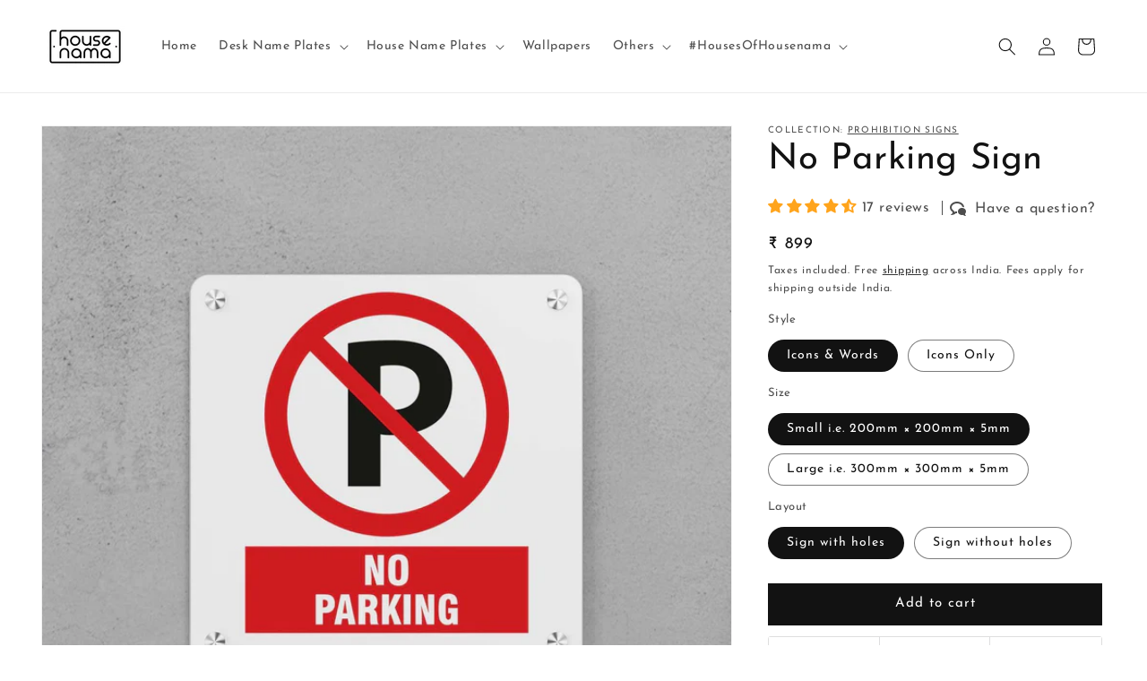

--- FILE ---
content_type: text/javascript
request_url: https://housenama.com/cdn/shop/t/16/assets/product-info.aio.min.js?v=179968033651171123141734635225
body_size: 1860
content:
/*
Generated time: December 19, 2024 19:07
This file was created by the app developer. Feel free to contact the original developer with any questions. It was minified (compressed) by AVADA. AVADA do NOT own this script.
*/
customElements.get("product-info")||customElements.define("product-info",class extends HTMLElement{quantityInput=void 0;quantityForm=void 0;onVariantChangeUnsubscriber=void 0;cartUpdateUnsubscriber=void 0;abortController=void 0;pendingRequestUrl=null;preProcessHtmlCallbacks=[];postProcessHtmlCallbacks=[];constructor(){super(),this.quantityInput=this.querySelector(".quantity__input")}connectedCallback(){this.initializeProductSwapUtility(),this.onVariantChangeUnsubscriber=subscribe(PUB_SUB_EVENTS.optionValueSelectionChange,this.handleOptionValueChange.bind(this)),this.initQuantityHandlers(),this.dispatchEvent(new CustomEvent("product-info:loaded",{bubbles:!0}))}addPreProcessCallback(t){this.preProcessHtmlCallbacks.push(t)}initQuantityHandlers(){this.quantityInput&&(this.quantityForm=this.querySelector(".product-form__quantity"),this.quantityForm)&&(this.setQuantityBoundries(),this.dataset.originalSection||(this.cartUpdateUnsubscriber=subscribe(PUB_SUB_EVENTS.cartUpdate,this.fetchQuantityRules.bind(this))))}disconnectedCallback(){this.onVariantChangeUnsubscriber(),this.cartUpdateUnsubscriber?.()}initializeProductSwapUtility(){this.preProcessHtmlCallbacks.push(t=>t.querySelectorAll(".scroll-trigger").forEach(t=>t.classList.add("scroll-trigger--cancel"))),this.postProcessHtmlCallbacks.push(t=>{window?.Shopify?.PaymentButton?.init(),window?.ProductModel?.loadShopifyXR()})}handleOptionValueChange({data:{event:t,target:e,selectedOptionValues:i}}){var a,r;this.contains(t.target)&&(this.resetProductFormState(),t=e.dataset.productUrl||this.pendingRequestUrl||this.dataset.url,this.pendingRequestUrl=t,a=this.dataset.url!==t,r="true"===this.dataset.updateUrl&&a,this.renderProductInfo({requestUrl:this.buildRequestUrlWithParams(t,i,r),targetId:e.id,callback:a?this.handleSwapProduct(t,r):this.handleUpdateProductInfo(t)}))}resetProductFormState(){var t=this.productForm;t?.toggleSubmitButton(!0),t?.handleErrorMessage()}handleSwapProduct(i,a){return t=>{this.productModal?.remove();var e=this.getSelectedVariant(t.querySelector(a?"product-info[id^='MainProduct']":"product-info"));this.updateURL(i,e?.id),a?(document.querySelector("head title").innerHTML=t.querySelector("head title").innerHTML,HTMLUpdateUtility.viewTransition(document.querySelector("main"),t.querySelector("main"),this.preProcessHtmlCallbacks,this.postProcessHtmlCallbacks)):HTMLUpdateUtility.viewTransition(this,t.querySelector("product-info"),this.preProcessHtmlCallbacks,this.postProcessHtmlCallbacks)}}renderProductInfo({requestUrl:t,targetId:e,callback:i}){this.abortController?.abort(),this.abortController=new AbortController,fetch(t,{signal:this.abortController.signal}).then(t=>t.text()).then(t=>{this.pendingRequestUrl=null;t=(new DOMParser).parseFromString(t,"text/html");i(t)}).then(()=>{document.querySelector("#"+e)?.focus()}).catch(t=>{"AbortError"===t.name?console.log("Fetch aborted by user"):console.error(t)})}getSelectedVariant(t){t=t.querySelector("variant-selects [data-selected-variant]")?.innerHTML;return t?JSON.parse(t):null}buildRequestUrlWithParams(t,e,i=!1){var a=[];return i||a.push("section_id="+this.sectionId),e.length&&a.push("option_values="+e.join(",")),t+"?"+a.join("&")}updateOptionValues(t){t=t.querySelector("variant-selects");t&&HTMLUpdateUtility.viewTransition(this.variantSelectors,t,this.preProcessHtmlCallbacks)}handleUpdateProductInfo(i){return a=>{var t,e=this.getSelectedVariant(a);this.pickupAvailability?.update(e),this.updateOptionValues(a),this.updateURL(i,e?.id),this.updateVariantInputs(e?.id),e?(this.updateMedia(a,e?.featured_media?.id),(t=(t,e=t=>!1)=>{var i=a.getElementById(t+"-"+this.sectionId),t=this.querySelector(`#${t}-`+this.dataset.section);i&&t&&(t.innerHTML=i.innerHTML,t.classList.toggle("hidden",e(i)))})("price"),t("Sku",({classList:t})=>t.contains("hidden")),t("Inventory",({innerText:t})=>""===t),t("Volume"),t("Price-Per-Item",({classList:t})=>t.contains("hidden")),this.updateQuantityRules(this.sectionId,a),this.querySelector("#Quantity-Rules-"+this.dataset.section)?.classList.remove("hidden"),this.querySelector("#Volume-Note-"+this.dataset.section)?.classList.remove("hidden"),this.productForm?.toggleSubmitButton(a.getElementById("ProductSubmitButton-"+this.sectionId)?.hasAttribute("disabled")??!0,window.variantStrings.soldOut),publish(PUB_SUB_EVENTS.variantChange,{data:{sectionId:this.sectionId,html:a,variant:e}})):this.setUnavailable()}}updateVariantInputs(e){this.querySelectorAll(`#product-form-${this.dataset.section}, #product-form-installment-`+this.dataset.section).forEach(t=>{t=t.querySelector('input[name="id"]');t.value=e??"",t.dispatchEvent(new Event("change",{bubbles:!0}))})}updateURL(t,e){this.querySelector("share-button")?.updateUrl(""+window.shopUrl+t+(e?"?variant="+e:"")),"false"!==this.dataset.updateUrl&&window.history.replaceState({},"",t+(e?"?variant="+e:""))}setUnavailable(){this.productForm?.toggleSubmitButton(!0,window.variantStrings.unavailable);var t=["price","Inventory","Sku","Price-Per-Item","Volume-Note","Volume","Quantity-Rules"].map(t=>`#${t}-`+this.dataset.section).join(", ");document.querySelectorAll(t).forEach(({classList:t})=>t.add("hidden"))}updateMedia(t,e){if(e){let s=this.querySelector("media-gallery ul");var o=t.querySelector("media-gallery ul");let n=()=>{this.hasAttribute("data-zoom-on-hover")&&enableZoomOnHover(2);var t=Array.from(s.querySelectorAll("li[data-media-id]")),e=new Set(t.map(t=>t.dataset.mediaId)),i=new Map(t.map((t,e)=>[t.dataset.mediaId,{item:t,index:e}]));return[t,e,i]};if(s&&o){let[i,a,r]=n();var l=Array.from(o.querySelectorAll("li[data-media-id]")),u=new Set(l.map(({dataset:t})=>t.mediaId));let e=!1;for(let t=l.length-1;0<=t;t--)a.has(l[t].dataset.mediaId)||(s.prepend(l[t]),e=!0);for(let t=0;t<i.length;t++)u.has(i[t].dataset.mediaId)||(i[t].remove(),e=!0);e&&([i,a,r]=n()),l.forEach((t,e)=>{t=r.get(t.dataset.mediaId);t&&t.index!==e&&(s.insertBefore(t.item,s.querySelector(`li:nth-of-type(${e+1})`)),[i,a,r]=n())})}this.querySelector("media-gallery")?.setActiveMedia?.(this.dataset.section+"-"+e,!0);o=this.productModal?.querySelector(".product-media-modal__content"),e=t.querySelector("product-modal .product-media-modal__content");o&&e&&(o.innerHTML=e.innerHTML)}}setQuantityBoundries(){var t={cartQuantity:this.quantityInput.dataset.cartQuantity?parseInt(this.quantityInput.dataset.cartQuantity):0,min:this.quantityInput.dataset.min?parseInt(this.quantityInput.dataset.min):1,max:this.quantityInput.dataset.max?parseInt(this.quantityInput.dataset.max):null,step:this.quantityInput.step?parseInt(this.quantityInput.step):1};let e=t.min;var i=null===t.max?t.max:t.max-t.cartQuantity;null!==i&&(e=Math.min(e,i)),t.min<=t.cartQuantity&&(e=Math.min(e,t.step)),this.quantityInput.min=e,i?this.quantityInput.max=i:this.quantityInput.removeAttribute("max"),this.quantityInput.value=e,publish(PUB_SUB_EVENTS.quantityUpdate,void 0)}fetchQuantityRules(){var t=this.productForm?.variantIdInput?.value;t&&(this.querySelector(".quantity__rules-cart .loading__spinner").classList.remove("hidden"),fetch(this.dataset.url+`?variant=${t}&section_id=`+this.dataset.section).then(t=>t.text()).then(t=>{t=(new DOMParser).parseFromString(t,"text/html");this.updateQuantityRules(this.dataset.section,t)}).catch(t=>console.error(t)).finally(()=>this.querySelector(".quantity__rules-cart .loading__spinner").classList.add("hidden")))}updateQuantityRules(t,e){if(this.quantityInput){this.setQuantityBoundries();var i,a=e.getElementById("Quantity-Form-"+t);for(i of[".quantity__input",".quantity__rules",".quantity__label"]){var r,s=this.quantityForm.querySelector(i),n=a.querySelector(i);if(s&&n)if(".quantity__input"===i)for(r of["data-cart-quantity","data-min","data-max","step"]){var o=n.getAttribute(r);null!==o?s.setAttribute(r,o):s.removeAttribute(r)}else s.innerHTML=n.innerHTML}}}get productForm(){return this.querySelector("product-form")}get productModal(){return document.querySelector("#ProductModal-"+this.dataset.section)}get pickupAvailability(){return this.querySelector("pickup-availability")}get variantSelectors(){return this.querySelector("variant-selects")}get relatedProducts(){var t=SectionId.getIdForSection(SectionId.parseId(this.sectionId),"related-products");return document.querySelector(`product-recommendations[data-section-id^="${t}"]`)}get quickOrderList(){var t=SectionId.getIdForSection(SectionId.parseId(this.sectionId),"quick_order_list");return document.querySelector(`quick-order-list[data-id^="${t}"]`)}get sectionId(){return this.dataset.originalSection||this.dataset.section}});

--- FILE ---
content_type: text/javascript
request_url: https://housenama.com/cdn/shop/t/16/assets/media-gallery.aio.min.js?v=85202906602012893861734635230
body_size: 378
content:
/*
Generated time: December 19, 2024 19:07
This file was created by the app developer. Feel free to contact the original developer with any questions. It was minified (compressed) by AVADA. AVADA do NOT own this script.
*/
customElements.get("media-gallery")||customElements.define("media-gallery",class extends HTMLElement{constructor(){super(),this.elements={liveRegion:this.querySelector('[id^="GalleryStatus"]'),viewer:this.querySelector('[id^="GalleryViewer"]'),thumbnails:this.querySelector('[id^="GalleryThumbnails"]')},this.mql=window.matchMedia("(min-width: 750px)"),this.elements.thumbnails&&(this.elements.viewer.addEventListener("slideChanged",debounce(this.onSlideChanged.bind(this),500)),this.elements.thumbnails.querySelectorAll("[data-target]").forEach(e=>{e.querySelector("button").addEventListener("click",this.setActiveMedia.bind(this,e.dataset.target,!1))}),this.dataset.desktopLayout.includes("thumbnail"))&&this.mql.matches&&this.removeListSemantic()}onSlideChanged(e){e=this.elements.thumbnails.querySelector(`[data-target="${e.detail.currentElement.dataset.mediaId}"]`);this.setActiveThumbnail(e)}setActiveMedia(t,e){let i=this.elements.viewer.querySelector(`[data-media-id="${t}"]`)||this.elements.viewer.querySelector("[data-media-id]");if(i){if(this.elements.viewer.querySelectorAll("[data-media-id]").forEach(e=>{e.classList.remove("is-active")}),i?.classList?.add("is-active"),e){if(i.parentElement.firstChild!==i&&i.parentElement.prepend(i),this.elements.thumbnails){let e=this.elements.thumbnails.querySelector(`[data-target="${t}"]`);e.parentElement.firstChild!==e&&e.parentElement.prepend(e)}this.elements.viewer.slider&&this.elements.viewer.resetPages()}if(this.preventStickyHeader(),window.setTimeout(()=>{this.mql.matches&&!this.elements.thumbnails||i.parentElement.scrollTo({left:i.offsetLeft});var e=i.getBoundingClientRect();-.5<e.top||(e=e.top+window.scrollY,window.scrollTo({top:e,behavior:"smooth"}))}),this.playActiveMedia(i),this.elements.thumbnails){let e=this.elements.thumbnails.querySelector(`[data-target="${t}"]`);this.setActiveThumbnail(e),this.announceLiveRegion(i,e.dataset.mediaPosition)}}}setActiveThumbnail(e){this.elements.thumbnails&&e&&(this.elements.thumbnails.querySelectorAll("button").forEach(e=>e.removeAttribute("aria-current")),e.querySelector("button").setAttribute("aria-current",!0),this.elements.thumbnails.isSlideVisible(e,10)||this.elements.thumbnails.slider.scrollTo({left:e.offsetLeft}))}announceLiveRegion(e,t){e=e.querySelector(".product__modal-opener--image img");e&&(e.onload=()=>{this.elements.liveRegion.setAttribute("aria-hidden",!1),this.elements.liveRegion.innerHTML=window.accessibilityStrings.imageAvailable.replace("[index]",t),setTimeout(()=>{this.elements.liveRegion.setAttribute("aria-hidden",!0)},2e3)},e.src=e.src)}playActiveMedia(e){window.pauseAllMedia();e=e.querySelector(".deferred-media");e&&e.loadContent(!1)}preventStickyHeader(){this.stickyHeader=this.stickyHeader||document.querySelector("sticky-header"),this.stickyHeader&&this.stickyHeader.dispatchEvent(new Event("preventHeaderReveal"))}removeListSemantic(){this.elements.viewer.slider&&(this.elements.viewer.slider.setAttribute("role","presentation"),this.elements.viewer.sliderItems.forEach(e=>e.setAttribute("role","presentation")))}});

--- FILE ---
content_type: text/javascript; charset=utf-8
request_url: https://housenama.com/products/no-parking-sign-ps.js
body_size: 1126
content:
{"id":8691188498663,"title":"No Parking Sign","handle":"no-parking-sign-ps","description":"\u003cp\u003eThe No Parking Sign uses a visual design with icons and simple words that can be understood by adults and children as well. It is laser cut from a 5mm acrylic sheet after which the text is UV printed in contrasting colours - making it durable and weather-resistant.\u003c\/p\u003e\n\u003ch3\u003eDesign Options\u003c\/h3\u003e\n\u003cp\u003eYou can choose from two design options: icons with simple words, or icons only.\u003c\/p\u003e\n\u003ch3\u003eSize Options\u003c\/h3\u003e\n\u003cp\u003eThe signage is available in 2 different sizes i.e.\u003c\/p\u003e\n\u003cul\u003e\n\u003cli\u003eSmall i.e. 200mm × 200mm\u003c\/li\u003e\n\u003cli\u003eLarge i.e. 300mm × 300mm\u003c\/li\u003e\n\u003c\/ul\u003e\n\u003ch3\u003eFixture Options\u003c\/h3\u003e\n\u003cul\u003e\n\u003cli\u003eWe understand that it may be difficult for you to drill holes to fix the signage at some premises. If that's the case, please choose the board option without holes. We will then add 3M stickers at the back. You can then peel off the 3M sticker protection and mount the board to the door or wall.\u003c\/li\u003e\n\u003cli\u003eIf you choose the name board with holes, we will provide the board with the necessary fixtures.\u003c\/li\u003e\n\u003c\/ul\u003e","published_at":"2024-02-29T07:57:27+05:30","created_at":"2024-02-23T14:45:40+05:30","vendor":"Housenama","type":"Safety \u0026 Warning Signs","tags":["acrylic","prohibition","signage","square","weatherproof"],"price":89900,"price_min":89900,"price_max":139900,"available":true,"price_varies":true,"compare_at_price":null,"compare_at_price_min":0,"compare_at_price_max":0,"compare_at_price_varies":false,"variants":[{"id":48760918671591,"title":"Icons \u0026 Words \/ Small i.e. 200mm × 200mm × 5mm \/ Sign with holes","option1":"Icons \u0026 Words","option2":"Small i.e. 200mm × 200mm × 5mm","option3":"Sign with holes","sku":"PSW2H-NPK","requires_shipping":true,"taxable":true,"featured_image":{"id":41829532205287,"product_id":8691188498663,"position":1,"created_at":"2024-02-28T18:12:04+05:30","updated_at":"2025-01-14T15:42:06+05:30","alt":"No Parking Sign - Housenama","width":1500,"height":1500,"src":"https:\/\/cdn.shopify.com\/s\/files\/1\/0582\/4007\/3878\/files\/no-parking-sign-housenama-1.jpg?v=1736849526","variant_ids":[48760918671591,48760918737127]},"available":true,"name":"No Parking Sign - Icons \u0026 Words \/ Small i.e. 200mm × 200mm × 5mm \/ Sign with holes","public_title":"Icons \u0026 Words \/ Small i.e. 200mm × 200mm × 5mm \/ Sign with holes","options":["Icons \u0026 Words","Small i.e. 200mm × 200mm × 5mm","Sign with holes"],"price":89900,"weight":250,"compare_at_price":null,"inventory_management":"shopify","barcode":"","featured_media":{"alt":"No Parking Sign - Housenama","id":34458335052007,"position":1,"preview_image":{"aspect_ratio":1.0,"height":1500,"width":1500,"src":"https:\/\/cdn.shopify.com\/s\/files\/1\/0582\/4007\/3878\/files\/no-parking-sign-housenama-1.jpg?v=1736849526"}},"requires_selling_plan":false,"selling_plan_allocations":[]},{"id":48760918704359,"title":"Icons \u0026 Words \/ Small i.e. 200mm × 200mm × 5mm \/ Sign without holes","option1":"Icons \u0026 Words","option2":"Small i.e. 200mm × 200mm × 5mm","option3":"Sign without holes","sku":"PSW2N-NPK","requires_shipping":true,"taxable":true,"featured_image":{"id":41829861458151,"product_id":8691188498663,"position":3,"created_at":"2024-02-28T19:26:18+05:30","updated_at":"2025-01-14T15:42:08+05:30","alt":"No Parking Sign - Housenama","width":1500,"height":1500,"src":"https:\/\/cdn.shopify.com\/s\/files\/1\/0582\/4007\/3878\/files\/no-parking-sign-housenama-3.jpg?v=1736849528","variant_ids":[48760918704359,48760918769895]},"available":true,"name":"No Parking Sign - Icons \u0026 Words \/ Small i.e. 200mm × 200mm × 5mm \/ Sign without holes","public_title":"Icons \u0026 Words \/ Small i.e. 200mm × 200mm × 5mm \/ Sign without holes","options":["Icons \u0026 Words","Small i.e. 200mm × 200mm × 5mm","Sign without holes"],"price":89900,"weight":250,"compare_at_price":null,"inventory_management":"shopify","barcode":"","featured_media":{"alt":"No Parking Sign - Housenama","id":34458667253991,"position":3,"preview_image":{"aspect_ratio":1.0,"height":1500,"width":1500,"src":"https:\/\/cdn.shopify.com\/s\/files\/1\/0582\/4007\/3878\/files\/no-parking-sign-housenama-3.jpg?v=1736849528"}},"requires_selling_plan":false,"selling_plan_allocations":[]},{"id":48760918737127,"title":"Icons \u0026 Words \/ Large i.e. 300mm × 300mm × 5mm \/ Sign with holes","option1":"Icons \u0026 Words","option2":"Large i.e. 300mm × 300mm × 5mm","option3":"Sign with holes","sku":"PSW3H-NPK","requires_shipping":true,"taxable":true,"featured_image":{"id":41829532205287,"product_id":8691188498663,"position":1,"created_at":"2024-02-28T18:12:04+05:30","updated_at":"2025-01-14T15:42:06+05:30","alt":"No Parking Sign - Housenama","width":1500,"height":1500,"src":"https:\/\/cdn.shopify.com\/s\/files\/1\/0582\/4007\/3878\/files\/no-parking-sign-housenama-1.jpg?v=1736849526","variant_ids":[48760918671591,48760918737127]},"available":true,"name":"No Parking Sign - Icons \u0026 Words \/ Large i.e. 300mm × 300mm × 5mm \/ Sign with holes","public_title":"Icons \u0026 Words \/ Large i.e. 300mm × 300mm × 5mm \/ Sign with holes","options":["Icons \u0026 Words","Large i.e. 300mm × 300mm × 5mm","Sign with holes"],"price":139900,"weight":500,"compare_at_price":null,"inventory_management":"shopify","barcode":"","featured_media":{"alt":"No Parking Sign - Housenama","id":34458335052007,"position":1,"preview_image":{"aspect_ratio":1.0,"height":1500,"width":1500,"src":"https:\/\/cdn.shopify.com\/s\/files\/1\/0582\/4007\/3878\/files\/no-parking-sign-housenama-1.jpg?v=1736849526"}},"requires_selling_plan":false,"selling_plan_allocations":[]},{"id":48760918769895,"title":"Icons \u0026 Words \/ Large i.e. 300mm × 300mm × 5mm \/ Sign without holes","option1":"Icons \u0026 Words","option2":"Large i.e. 300mm × 300mm × 5mm","option3":"Sign without holes","sku":"PSW3N-NPK","requires_shipping":true,"taxable":true,"featured_image":{"id":41829861458151,"product_id":8691188498663,"position":3,"created_at":"2024-02-28T19:26:18+05:30","updated_at":"2025-01-14T15:42:08+05:30","alt":"No Parking Sign - Housenama","width":1500,"height":1500,"src":"https:\/\/cdn.shopify.com\/s\/files\/1\/0582\/4007\/3878\/files\/no-parking-sign-housenama-3.jpg?v=1736849528","variant_ids":[48760918704359,48760918769895]},"available":true,"name":"No Parking Sign - Icons \u0026 Words \/ Large i.e. 300mm × 300mm × 5mm \/ Sign without holes","public_title":"Icons \u0026 Words \/ Large i.e. 300mm × 300mm × 5mm \/ Sign without holes","options":["Icons \u0026 Words","Large i.e. 300mm × 300mm × 5mm","Sign without holes"],"price":139900,"weight":500,"compare_at_price":null,"inventory_management":"shopify","barcode":"","featured_media":{"alt":"No Parking Sign - Housenama","id":34458667253991,"position":3,"preview_image":{"aspect_ratio":1.0,"height":1500,"width":1500,"src":"https:\/\/cdn.shopify.com\/s\/files\/1\/0582\/4007\/3878\/files\/no-parking-sign-housenama-3.jpg?v=1736849528"}},"requires_selling_plan":false,"selling_plan_allocations":[]},{"id":48760918802663,"title":"Icons Only \/ Small i.e. 200mm × 200mm × 5mm \/ Sign with holes","option1":"Icons Only","option2":"Small i.e. 200mm × 200mm × 5mm","option3":"Sign with holes","sku":"PSI2H-NPK","requires_shipping":true,"taxable":true,"featured_image":{"id":41829532172519,"product_id":8691188498663,"position":2,"created_at":"2024-02-28T18:12:04+05:30","updated_at":"2025-01-14T15:42:07+05:30","alt":"No Parking Sign - Housenama","width":1500,"height":1500,"src":"https:\/\/cdn.shopify.com\/s\/files\/1\/0582\/4007\/3878\/files\/no-parking-sign-housenama-2.jpg?v=1736849527","variant_ids":[48760918802663,48760918868199]},"available":true,"name":"No Parking Sign - Icons Only \/ Small i.e. 200mm × 200mm × 5mm \/ Sign with holes","public_title":"Icons Only \/ Small i.e. 200mm × 200mm × 5mm \/ Sign with holes","options":["Icons Only","Small i.e. 200mm × 200mm × 5mm","Sign with holes"],"price":89900,"weight":250,"compare_at_price":null,"inventory_management":"shopify","barcode":"","featured_media":{"alt":"No Parking Sign - Housenama","id":34458335084775,"position":2,"preview_image":{"aspect_ratio":1.0,"height":1500,"width":1500,"src":"https:\/\/cdn.shopify.com\/s\/files\/1\/0582\/4007\/3878\/files\/no-parking-sign-housenama-2.jpg?v=1736849527"}},"requires_selling_plan":false,"selling_plan_allocations":[]},{"id":48760918835431,"title":"Icons Only \/ Small i.e. 200mm × 200mm × 5mm \/ Sign without holes","option1":"Icons Only","option2":"Small i.e. 200mm × 200mm × 5mm","option3":"Sign without holes","sku":"PSI2N-NPK","requires_shipping":true,"taxable":true,"featured_image":{"id":41829861392615,"product_id":8691188498663,"position":4,"created_at":"2024-02-28T19:26:18+05:30","updated_at":"2025-01-14T15:42:09+05:30","alt":"No Parking Sign - Housenama","width":1500,"height":1500,"src":"https:\/\/cdn.shopify.com\/s\/files\/1\/0582\/4007\/3878\/files\/no-parking-sign-housenama-4.jpg?v=1736849529","variant_ids":[48760918835431,48760918900967]},"available":true,"name":"No Parking Sign - Icons Only \/ Small i.e. 200mm × 200mm × 5mm \/ Sign without holes","public_title":"Icons Only \/ Small i.e. 200mm × 200mm × 5mm \/ Sign without holes","options":["Icons Only","Small i.e. 200mm × 200mm × 5mm","Sign without holes"],"price":89900,"weight":250,"compare_at_price":null,"inventory_management":"shopify","barcode":"","featured_media":{"alt":"No Parking Sign - Housenama","id":34458667286759,"position":4,"preview_image":{"aspect_ratio":1.0,"height":1500,"width":1500,"src":"https:\/\/cdn.shopify.com\/s\/files\/1\/0582\/4007\/3878\/files\/no-parking-sign-housenama-4.jpg?v=1736849529"}},"requires_selling_plan":false,"selling_plan_allocations":[]},{"id":48760918868199,"title":"Icons Only \/ Large i.e. 300mm × 300mm × 5mm \/ Sign with holes","option1":"Icons Only","option2":"Large i.e. 300mm × 300mm × 5mm","option3":"Sign with holes","sku":"PSI3H-NPK","requires_shipping":true,"taxable":true,"featured_image":{"id":41829532172519,"product_id":8691188498663,"position":2,"created_at":"2024-02-28T18:12:04+05:30","updated_at":"2025-01-14T15:42:07+05:30","alt":"No Parking Sign - Housenama","width":1500,"height":1500,"src":"https:\/\/cdn.shopify.com\/s\/files\/1\/0582\/4007\/3878\/files\/no-parking-sign-housenama-2.jpg?v=1736849527","variant_ids":[48760918802663,48760918868199]},"available":true,"name":"No Parking Sign - Icons Only \/ Large i.e. 300mm × 300mm × 5mm \/ Sign with holes","public_title":"Icons Only \/ Large i.e. 300mm × 300mm × 5mm \/ Sign with holes","options":["Icons Only","Large i.e. 300mm × 300mm × 5mm","Sign with holes"],"price":139900,"weight":500,"compare_at_price":null,"inventory_management":"shopify","barcode":"","featured_media":{"alt":"No Parking Sign - Housenama","id":34458335084775,"position":2,"preview_image":{"aspect_ratio":1.0,"height":1500,"width":1500,"src":"https:\/\/cdn.shopify.com\/s\/files\/1\/0582\/4007\/3878\/files\/no-parking-sign-housenama-2.jpg?v=1736849527"}},"requires_selling_plan":false,"selling_plan_allocations":[]},{"id":48760918900967,"title":"Icons Only \/ Large i.e. 300mm × 300mm × 5mm \/ Sign without holes","option1":"Icons Only","option2":"Large i.e. 300mm × 300mm × 5mm","option3":"Sign without holes","sku":"PSI3N-NPK","requires_shipping":true,"taxable":true,"featured_image":{"id":41829861392615,"product_id":8691188498663,"position":4,"created_at":"2024-02-28T19:26:18+05:30","updated_at":"2025-01-14T15:42:09+05:30","alt":"No Parking Sign - Housenama","width":1500,"height":1500,"src":"https:\/\/cdn.shopify.com\/s\/files\/1\/0582\/4007\/3878\/files\/no-parking-sign-housenama-4.jpg?v=1736849529","variant_ids":[48760918835431,48760918900967]},"available":true,"name":"No Parking Sign - Icons Only \/ Large i.e. 300mm × 300mm × 5mm \/ Sign without holes","public_title":"Icons Only \/ Large i.e. 300mm × 300mm × 5mm \/ Sign without holes","options":["Icons Only","Large i.e. 300mm × 300mm × 5mm","Sign without holes"],"price":139900,"weight":500,"compare_at_price":null,"inventory_management":"shopify","barcode":"","featured_media":{"alt":"No Parking Sign - Housenama","id":34458667286759,"position":4,"preview_image":{"aspect_ratio":1.0,"height":1500,"width":1500,"src":"https:\/\/cdn.shopify.com\/s\/files\/1\/0582\/4007\/3878\/files\/no-parking-sign-housenama-4.jpg?v=1736849529"}},"requires_selling_plan":false,"selling_plan_allocations":[]}],"images":["\/\/cdn.shopify.com\/s\/files\/1\/0582\/4007\/3878\/files\/no-parking-sign-housenama-1.jpg?v=1736849526","\/\/cdn.shopify.com\/s\/files\/1\/0582\/4007\/3878\/files\/no-parking-sign-housenama-2.jpg?v=1736849527","\/\/cdn.shopify.com\/s\/files\/1\/0582\/4007\/3878\/files\/no-parking-sign-housenama-3.jpg?v=1736849528","\/\/cdn.shopify.com\/s\/files\/1\/0582\/4007\/3878\/files\/no-parking-sign-housenama-4.jpg?v=1736849529","\/\/cdn.shopify.com\/s\/files\/1\/0582\/4007\/3878\/files\/no-parking-sign-housenama-5.jpg?v=1736849530","\/\/cdn.shopify.com\/s\/files\/1\/0582\/4007\/3878\/files\/no-parking-sign-housenama-6.jpg?v=1736849531","\/\/cdn.shopify.com\/s\/files\/1\/0582\/4007\/3878\/files\/no-parking-sign-housenama-7.jpg?v=1736849532","\/\/cdn.shopify.com\/s\/files\/1\/0582\/4007\/3878\/files\/no-parking-sign-housenama-8.jpg?v=1736849533"],"featured_image":"\/\/cdn.shopify.com\/s\/files\/1\/0582\/4007\/3878\/files\/no-parking-sign-housenama-1.jpg?v=1736849526","options":[{"name":"Style","position":1,"values":["Icons \u0026 Words","Icons Only"]},{"name":"Size","position":2,"values":["Small i.e. 200mm × 200mm × 5mm","Large i.e. 300mm × 300mm × 5mm"]},{"name":"Layout","position":3,"values":["Sign with holes","Sign without holes"]}],"url":"\/products\/no-parking-sign-ps","media":[{"alt":"No Parking Sign - Housenama","id":34458335052007,"position":1,"preview_image":{"aspect_ratio":1.0,"height":1500,"width":1500,"src":"https:\/\/cdn.shopify.com\/s\/files\/1\/0582\/4007\/3878\/files\/no-parking-sign-housenama-1.jpg?v=1736849526"},"aspect_ratio":1.0,"height":1500,"media_type":"image","src":"https:\/\/cdn.shopify.com\/s\/files\/1\/0582\/4007\/3878\/files\/no-parking-sign-housenama-1.jpg?v=1736849526","width":1500},{"alt":"No Parking Sign - Housenama","id":34458335084775,"position":2,"preview_image":{"aspect_ratio":1.0,"height":1500,"width":1500,"src":"https:\/\/cdn.shopify.com\/s\/files\/1\/0582\/4007\/3878\/files\/no-parking-sign-housenama-2.jpg?v=1736849527"},"aspect_ratio":1.0,"height":1500,"media_type":"image","src":"https:\/\/cdn.shopify.com\/s\/files\/1\/0582\/4007\/3878\/files\/no-parking-sign-housenama-2.jpg?v=1736849527","width":1500},{"alt":"No Parking Sign - Housenama","id":34458667253991,"position":3,"preview_image":{"aspect_ratio":1.0,"height":1500,"width":1500,"src":"https:\/\/cdn.shopify.com\/s\/files\/1\/0582\/4007\/3878\/files\/no-parking-sign-housenama-3.jpg?v=1736849528"},"aspect_ratio":1.0,"height":1500,"media_type":"image","src":"https:\/\/cdn.shopify.com\/s\/files\/1\/0582\/4007\/3878\/files\/no-parking-sign-housenama-3.jpg?v=1736849528","width":1500},{"alt":"No Parking Sign - Housenama","id":34458667286759,"position":4,"preview_image":{"aspect_ratio":1.0,"height":1500,"width":1500,"src":"https:\/\/cdn.shopify.com\/s\/files\/1\/0582\/4007\/3878\/files\/no-parking-sign-housenama-4.jpg?v=1736849529"},"aspect_ratio":1.0,"height":1500,"media_type":"image","src":"https:\/\/cdn.shopify.com\/s\/files\/1\/0582\/4007\/3878\/files\/no-parking-sign-housenama-4.jpg?v=1736849529","width":1500},{"alt":"No Parking Sign - Housenama","id":34459600879847,"position":5,"preview_image":{"aspect_ratio":1.0,"height":1500,"width":1500,"src":"https:\/\/cdn.shopify.com\/s\/files\/1\/0582\/4007\/3878\/files\/no-parking-sign-housenama-5.jpg?v=1736849530"},"aspect_ratio":1.0,"height":1500,"media_type":"image","src":"https:\/\/cdn.shopify.com\/s\/files\/1\/0582\/4007\/3878\/files\/no-parking-sign-housenama-5.jpg?v=1736849530","width":1500},{"alt":"No Parking Sign - Housenama","id":34459600912615,"position":6,"preview_image":{"aspect_ratio":1.0,"height":1500,"width":1500,"src":"https:\/\/cdn.shopify.com\/s\/files\/1\/0582\/4007\/3878\/files\/no-parking-sign-housenama-6.jpg?v=1736849531"},"aspect_ratio":1.0,"height":1500,"media_type":"image","src":"https:\/\/cdn.shopify.com\/s\/files\/1\/0582\/4007\/3878\/files\/no-parking-sign-housenama-6.jpg?v=1736849531","width":1500},{"alt":"No Parking Sign - Housenama","id":34462075945191,"position":7,"preview_image":{"aspect_ratio":1.0,"height":1500,"width":1500,"src":"https:\/\/cdn.shopify.com\/s\/files\/1\/0582\/4007\/3878\/files\/no-parking-sign-housenama-7.jpg?v=1736849532"},"aspect_ratio":1.0,"height":1500,"media_type":"image","src":"https:\/\/cdn.shopify.com\/s\/files\/1\/0582\/4007\/3878\/files\/no-parking-sign-housenama-7.jpg?v=1736849532","width":1500},{"alt":"No Parking Sign - Housenama","id":34462076960999,"position":8,"preview_image":{"aspect_ratio":1.0,"height":1500,"width":1500,"src":"https:\/\/cdn.shopify.com\/s\/files\/1\/0582\/4007\/3878\/files\/no-parking-sign-housenama-8.jpg?v=1736849533"},"aspect_ratio":1.0,"height":1500,"media_type":"image","src":"https:\/\/cdn.shopify.com\/s\/files\/1\/0582\/4007\/3878\/files\/no-parking-sign-housenama-8.jpg?v=1736849533","width":1500}],"requires_selling_plan":false,"selling_plan_groups":[]}

--- FILE ---
content_type: text/javascript
request_url: https://housenama.com/cdn/shop/t/16/assets/localization-form.aio.min.js?v=106365450806678893141734635225
body_size: 597
content:
/*
Generated time: December 19, 2024 19:07
This file was created by the app developer. Feel free to contact the original developer with any questions. It was minified (compressed) by AVADA. AVADA do NOT own this script.
*/
customElements.get("localization-form")||customElements.define("localization-form",class extends HTMLElement{constructor(){super(),this.mql=window.matchMedia("(min-width: 750px)"),this.header=document.querySelector(".header-wrapper"),this.elements={input:this.querySelector('input[name="locale_code"], input[name="country_code"]'),button:this.querySelector("button.localization-form__select"),panel:this.querySelector(".disclosure__list-wrapper"),search:this.querySelector('input[name="country_filter"]'),closeButton:this.querySelector(".country-selector__close-button"),resetButton:this.querySelector(".country-filter__reset-button"),searchIcon:this.querySelector(".country-filter__search-icon"),liveRegion:this.querySelector("#sr-country-search-results")},this.addEventListener("keyup",this.onContainerKeyUp.bind(this)),this.addEventListener("keydown",this.onContainerKeyDown.bind(this)),this.addEventListener("focusout",this.closeSelector.bind(this)),this.elements.button.addEventListener("click",this.openSelector.bind(this)),this.elements.search&&(this.elements.search.addEventListener("keyup",this.filterCountries.bind(this)),this.elements.search.addEventListener("focus",this.onSearchFocus.bind(this)),this.elements.search.addEventListener("blur",this.onSearchBlur.bind(this)),this.elements.search.addEventListener("keydown",this.onSearchKeyDown.bind(this))),this.elements.closeButton&&this.elements.closeButton.addEventListener("click",this.hidePanel.bind(this)),this.elements.resetButton&&(this.elements.resetButton.addEventListener("click",this.resetFilter.bind(this)),this.elements.resetButton.addEventListener("mousedown",e=>e.preventDefault())),this.querySelectorAll("a").forEach(e=>e.addEventListener("click",this.onItemClick.bind(this)))}hidePanel(){this.elements.button.setAttribute("aria-expanded","false"),this.elements.panel.setAttribute("hidden",!0),this.elements.search&&(this.elements.search.value="",this.filterCountries(),this.elements.search.setAttribute("aria-activedescendant","")),document.body.classList.remove("overflow-hidden-mobile"),document.querySelector(".menu-drawer").classList.remove("country-selector-open"),this.header.preventHide=!1}onContainerKeyDown(e){let t=Array.from(this.querySelectorAll("a")).filter(e=>!e.parentElement.classList.contains("hidden")),s=t.findIndex(e=>e===document.activeElement),n;switch(e.code.toUpperCase()){case"ARROWUP":e.preventDefault(),(n=0<s?t[s-1]:t[t.length-1]).focus();break;case"ARROWDOWN":e.preventDefault(),(n=s<t.length-1?t[s+1]:t[0]).focus()}this.elements.search&&setTimeout(()=>{-1<(s=t.findIndex(e=>e===document.activeElement))?this.elements.search.setAttribute("aria-activedescendant",t[s].id):this.elements.search.setAttribute("aria-activedescendant","")})}onContainerKeyUp(e){switch(e.preventDefault(),e.code.toUpperCase()){case"ESCAPE":"false"!=this.elements.button.getAttribute("aria-expanded")&&(this.hidePanel(),e.stopPropagation(),this.elements.button.focus());break;case"SPACE":"true"!=this.elements.button.getAttribute("aria-expanded")&&this.openSelector()}}onItemClick(e){e.preventDefault();var t=this.querySelector("form");this.elements.input.value=e.currentTarget.dataset.value,t&&t.submit()}openSelector(){this.elements.button.focus(),this.elements.panel.toggleAttribute("hidden"),this.elements.button.setAttribute("aria-expanded",("false"===this.elements.button.getAttribute("aria-expanded")).toString()),document.body.classList.contains("overflow-hidden-tablet")||document.body.classList.add("overflow-hidden-mobile"),this.elements.search&&this.mql.matches&&this.elements.search.focus(),this.hasAttribute("data-prevent-hide")&&(this.header.preventHide=!0),document.querySelector(".menu-drawer").classList.add("country-selector-open")}closeSelector(e){!e.target.classList.contains("country-selector__overlay")&&this.contains(e.target)&&this.contains(e.relatedTarget)||this.hidePanel()}normalizeString(e){return e.normalize("NFD").replace(/\p{Diacritic}/gu,"").toLowerCase()}filterCountries(){let t=this.normalizeString(this.elements.search.value);var e=this.querySelector(".popular-countries"),s=this.querySelectorAll("a");let n=s.length;this.elements.resetButton.classList.toggle("hidden",!t),e&&e.classList.toggle("hidden",t),s.forEach(e=>{-1<this.normalizeString(e.querySelector(".country").textContent).indexOf(t)?(e.parentElement.classList.remove("hidden"),n++):(e.parentElement.classList.add("hidden"),n--)}),this.elements.liveRegion&&(this.elements.liveRegion.innerHTML=window.accessibilityStrings.countrySelectorSearchCount.replace("[count]",n)),this.querySelector(".country-selector").scrollTop=0,this.querySelector(".country-selector__list").scrollTop=0}resetFilter(e){e.stopPropagation(),this.elements.search.value="",this.filterCountries(),this.elements.search.focus()}onSearchFocus(){this.elements.searchIcon.classList.add("country-filter__search-icon--hidden")}onSearchBlur(){this.elements.search.value||this.elements.searchIcon.classList.remove("country-filter__search-icon--hidden")}onSearchKeyDown(e){"ENTER"===e.code.toUpperCase()&&e.preventDefault()}});